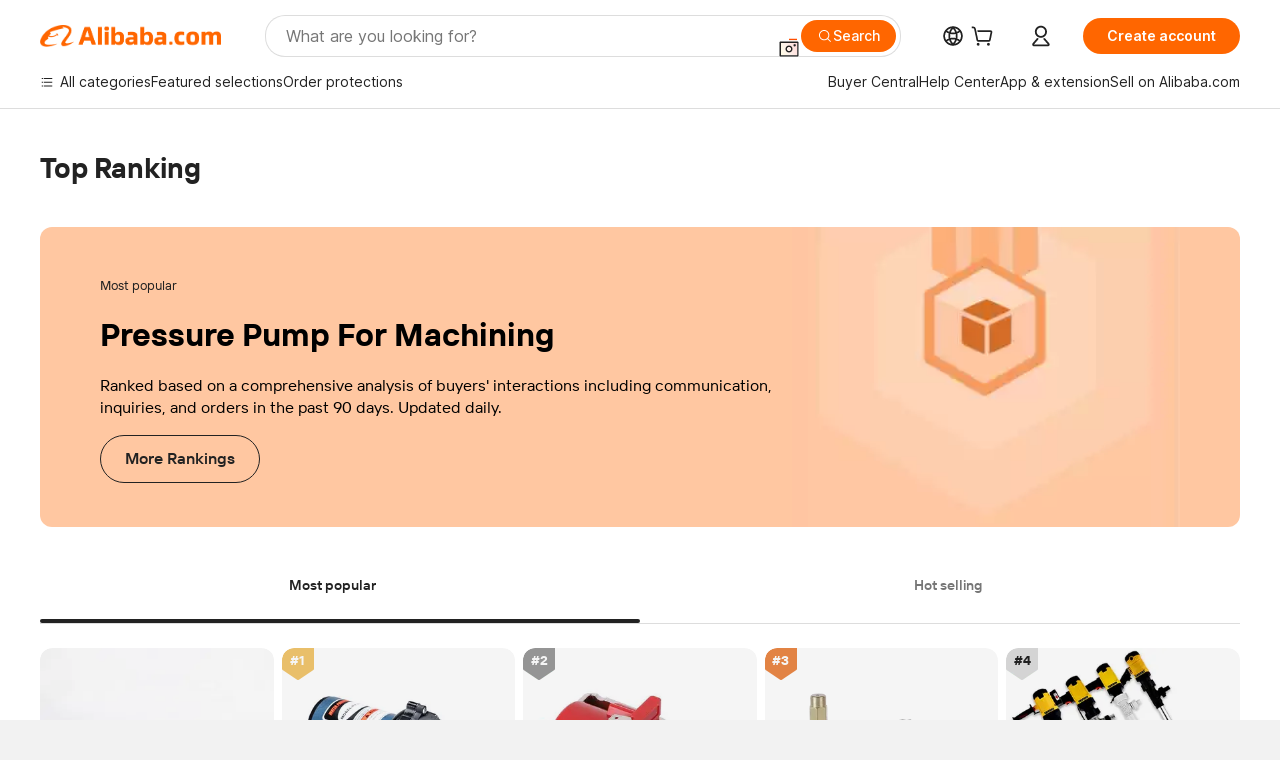

--- FILE ---
content_type: text/html; charset=utf-8
request_url: https://px-intl.ucweb.com/api/v1/jconfig?wpk-header=app%3Dicbu-shipping-guide%26tm%3D1769036168%26ud%3D2fcc3293-2bf9-4998-9a32-f81f71c023a3%26sver%3D2.3.32%26sign%3Dc41e43c828c16c16a6eb1c9c1e68e8ce
body_size: 8
content:
{"config":[{"common":{"sampleRate":"100%"}}],"code":0,"msg":"成功","stm":1769036169,"cip":"18.119.125.238","cver":20}


--- FILE ---
content_type: application/javascript
request_url: https://s.alicdn.com/@g/code/npm/@ali/ncom-ncms-react-bootstrap/1.0.49/??index.js
body_size: 9387
content:
define("@ali/ncom-ncms-react-bootstrap/index", [], function(require, exports, module) {"use strict";var __rpx_coefficient__,__viewport_width__,RedFox3=require("@ali/ncom-speedy3-redfox/index"),index$2=require("@ali/pnpm-react@16/index"),ReactDOM=require("@ali/pnpm-react-dom@16/index"),langData=require("@ali/ncom-mcms_ocms-component_component/index"),jsxRuntime=require("@ali/pnpm-react@16/jsx-runtime");function _interopDefaultLegacy(r){return r&&"object"==typeof r&&"default"in r?r:{default:r}}var RedFox3__default=_interopDefaultLegacy(RedFox3),ReactDOM__default=_interopDefaultLegacy(ReactDOM),langData__default=_interopDefaultLegacy(langData);function asyncGeneratorStep(r,o,c,u,l,p,m){try{var h=r[p](m),w=h.value}catch(r){c(r);return}h.done?o(w):Promise.resolve(w).then(u,l)}function _async_to_generator(r){return function(){var o=this,c=arguments;return new Promise(function(u,l){var p=r.apply(o,c);function m(r){asyncGeneratorStep(p,u,l,m,h,"next",r)}function h(r){asyncGeneratorStep(p,u,l,m,h,"throw",r)}m(void 0)})}}function __generator(r,o){var c,u,l,p={label:0,sent:function(){if(1&l[0])throw l[1];return l[1]},trys:[],ops:[]},m=Object.create(("function"==typeof Iterator?Iterator:Object).prototype);return m.next=h(0),m.throw=h(1),m.return=h(2),"function"==typeof Symbol&&(m[Symbol.iterator]=function(){return this}),m;function h(r){return function(o){return w([r,o])}}function w(h){if(c)throw TypeError("Generator is already executing.");for(;m&&(m=0,h[0]&&(p=0)),p;)try{if(c=1,u&&(l=2&h[0]?u.return:h[0]?u.throw||((l=u.return)&&l.call(u),0):u.next)&&!(l=l.call(u,h[1])).done)return l;switch(u=0,l&&(h=[2&h[0],l.value]),h[0]){case 0:case 1:l=h;break;case 4:return p.label++,{value:h[1],done:!1};case 5:p.label++,u=h[1],h=[0];continue;case 7:h=p.ops.pop(),p.trys.pop();continue;default:if(!(l=(l=p.trys).length>0&&l[l.length-1])&&(6===h[0]||2===h[0])){p=0;continue}if(3===h[0]&&(!l||h[1]>l[0]&&h[1]<l[3])){p.label=h[1];break}if(6===h[0]&&p.label<l[1]){p.label=l[1],l=h;break}if(l&&p.label<l[2]){p.label=l[2],p.ops.push(h);break}l[2]&&p.ops.pop(),p.trys.pop();continue}h=o.call(r,p)}catch(r){h=[6,r],u=0}finally{c=l=0}if(5&h[0])throw h[1];return{value:h[0]?h[1]:void 0,done:!0}}}function getAugmentedNamespace(r){if(r.__esModule)return r;var o=r.default;if("function"==typeof o){var c=function r(){return this instanceof r?Reflect.construct(o,arguments,this.constructor):o.apply(this,arguments)};c.prototype=o.prototype}else c={};return Object.defineProperty(c,"__esModule",{value:!0}),Object.keys(r).forEach(function(o){var u=Object.getOwnPropertyDescriptor(r,o);Object.defineProperty(c,o,u.get?u:{enumerable:!0,get:function(){return r[o]}})}),c}"function"==typeof SuppressedError&&SuppressedError;var lib$1={};Object.defineProperty(lib$1,"__esModule",{value:!0});var transferDomain_1=lib$1.transferDomain=void 0;function transferDomain(r,o){let c=o||location&&location.hostname;if(c){let o=c.match(/alibaba\.(.*)/);if(o&&o.length>0)return r.replace("com",o[1])}return r}function isMTOP(){var r=RedFox3.$env.is.windVane;return location&&location.search&&~location.search.indexOf("JSONP=true")&&(r=!1),r}transferDomain_1=lib$1.transferDomain=transferDomain;var FLOOR_API$2=transferDomain_1("https://insights.alibaba.com/openservice/gatewayService"),FLOOR_API_MTOP$2="mtop.icbu.buyer.gateway";function gotoOfflinePage(r){"https://www.alibaba.com"===r&&RedFox3.$env.is.windVane?RedFox3.$helper.goto.home():location.href=r}function Offline(r,o){if(r&&o&&-1===location.href.indexOf("alibaba-inc.com")&&"about:srcdoc"!==location.href&&-1===location.href.indexOf("wh_preview=offline")){if(Date.now()>=r)gotoOfflinePage(o);else{var c=isMTOP();RedFox3.$fetch({apiConfig:{api:c?FLOOR_API_MTOP$2:FLOOR_API$2,data:{modelId:24,appName:"ncms-bootstrap",appKey:"vee8meczxjj3hugfjlmg0t4zh4skimd3"}},onSuccess:function(u){try{(c?u.response:u.response.data).timestamp>=r&&gotoOfflinePage(o)}catch(r){console.log(r)}}})}}}var DRIVE_MODULE_AMOUNT_ONCE=3,MODULE_RENDER_RETRY_TIMES=2,IS_FLASHER_ENV=!("normal"===window.$flasherGroup||void 0===window.$flasherGroup),IS_STATIC_CDN=location.href&&-1!==location.href.indexOf("ncms_static=true"),IS_NO_PAGE_CACHE=!IS_FLASHER_ENV&&!IS_STATIC_CDN,IS_MOBILE=RedFox3.$env.is.android||RedFox3.$env.is.iOS,isDesinerMode=!1;try{window.parent&&-1!==window.parent.location.href.indexOf("alibaba-inc.com/page/designer")&&(isDesinerMode=!0)}catch(ex){}var IS_DESINER_MODE=isDesinerMode;function generateFloorDomMountNode(){var r=arguments.length>0&&void 0!==arguments[0]?arguments[0]:[],o=document.getElementById("ncms-content-root");r.forEach(function(r){var c=document.getElementById(r.uuid);if(c){if(window.goldlog&&window.goldlog.record){var u=c.getAttribute("data-ssr"),l=r.name,p=r.uuid,m=r.__ncmsFetchCode||"";u&&window.goldlog.record("/sc.opcommon.ncms_ssr","OTHER","ssr_status=".concat(u,"&uuid=").concat(p,"&module_name=").concat(l,"&server_fetch_code=").concat(m),"GET")}}else{var h=document.createElement("div");h.setAttribute("id",r.uuid),h.setAttribute("data-spm",r.uuid),IS_DESINER_MODE&&(h.setAttribute("class","mui-zebra-module"),h.setAttribute("data-mask","false")),(!0===r.hidden||"true"===r.hidden)&&(h.style.display="none"),o.appendChild(h)}window.goldlog&&window.goldlog.record&&window.goldlog.record("/sc.opcommon.ncms_page_module","OTHER","module_name=".concat(r.name,"&module_version=").concat(r.version),"GET")})}function getPendingModuleList(r){for(var o=[],c=0,u=r.length;c<u;c++){var l=r[c],p=l.renderStatus,m=l.retryTimes,h=void 0===m?0:m;if("done"!==p&&h<MODULE_RENDER_RETRY_TIMES&&o.push(r[c]),o.length===DRIVE_MODULE_AMOUNT_ONCE)break}return o}function setFloorDotInfo(r){var o=r.module,c=r.moduleData,u=r.moduleNode,l=o.uuid||"",p=[],m=u.getAttribute("data-strategycode");for(var h in m&&p.push(m),c)c[h]._strategyKey&&p.push(c[h]._strategyKey);p.length>0&&(l+="/".concat(p.join("-"))),u.setAttribute("data-spm",l),u.setAttribute("data-modulename",o.fullName||""),u.setAttribute("data-moduleversion",o.version||"")}function _define_property(r,o,c){return o in r?Object.defineProperty(r,o,{value:c,enumerable:!0,configurable:!0,writable:!0}):r[o]=c,r}function _object_spread(r){for(var o=1;o<arguments.length;o++){var c=null!=arguments[o]?arguments[o]:{},u=Object.keys(c);"function"==typeof Object.getOwnPropertySymbols&&(u=u.concat(Object.getOwnPropertySymbols(c).filter(function(r){return Object.getOwnPropertyDescriptor(c,r).enumerable}))),u.forEach(function(o){_define_property(r,o,c[o])})}return r}function ownKeys(r,o){var c=Object.keys(r);if(Object.getOwnPropertySymbols){var u=Object.getOwnPropertySymbols(r);o&&(u=u.filter(function(o){return Object.getOwnPropertyDescriptor(r,o).enumerable})),c.push.apply(c,u)}return c}function _object_spread_props(r,o){return o=null!=o?o:{},Object.getOwnPropertyDescriptors?Object.defineProperties(r,Object.getOwnPropertyDescriptors(o)):ownKeys(Object(o)).forEach(function(c){Object.defineProperty(r,c,Object.getOwnPropertyDescriptor(o,c))}),r}function getUrlParams(){var r,o=["spm","ncms_spm","wh_weex","wx_screen_direc","wx_navbar_transparent","wh_prefetch","useSrc","useExternal","language","currency","country","cna","ncms_static"],c=function(r){return decodeURIComponent(r.replace(/\+/g," "))},u={},l=/([^&=]+)=?([^&]*)/g,p=window.location.search.substring(1);function m(r){return!/<\/?script>/i.test(r)}for(;r=l.exec(p);){var h=c(r[1]),w=c(r[2]);-1===o.indexOf(h)&&m(h)&&m(w)&&(u[h]=w)}return u}function getTimeCrossParams(){var r={};if(window&&window.__ncms_preview_env__&&window.timeCrossParams&&window.timeCrossParams.isTimeCrossOpen){var o=window.timeCrossParams.activityTime;o&&(r.activityTime=o,r.needForceVerify=!0,r.forceSkipCache=!0)}return r}var getLocalPageInfo=function(){return JSON.parse(document.getElementById("local-page-info").innerText)};function isFetchResourcePublishData(){return!(location&&location.search&&~location.search.indexOf("resourceData=preview"))&&(!window.__ncms_preview_env__||"true"===localStorage.getItem("ncms_fetch_resource_publish_data"))}var FLOOR_API$1=transferDomain_1("https://insights.alibaba.com/openservice/gatewayService"),FLOOR_API_MTOP$1="mtop.icbu.buyer.gateway",log=window.goldlog?window.goldlog.record:function(){},urlParams=getUrlParams();function getFloorData(r){var o=r.name,c=r.uuid,u=r.__ncmsFetchCode,l=r.prefer,p=r.data,m=p&&"{}"!==JSON.stringify(p);if((u||m)&&(log("/sc.opcommon.ncms_server_fetch","OTHER","fetch_status=".concat(u,"&uuid=").concat(c,"&module_name=").concat(o),"GET"),(IS_MOBILE||IS_NO_PAGE_CACHE)&&(200===r.__ncmsFetchCode&&r.data||m)))return Promise.resolve(r.data);urlParams.endpoint||(RedFox3.$env.is.windVane?urlParams.endpoint="app":RedFox3.$env.is.android||RedFox3.$env.is.iOS?urlParams.endpoint="wap":urlParams.endpoint="pc");var h=getTimeCrossParams(),w=isMTOP();return new Promise(function(r,u){RedFox3.$fetch({apiConfig:{api:w?FLOOR_API_MTOP$1:FLOOR_API$1,data:_object_spread(_object_spread_props(_object_spread({},urlParams,getLocalPageInfo().customContextParams||{}),{appKey:"vee8meczxjj3hugfjlmg0t4zh4skimd3",appName:"asinHomePage",modelId:window.__fetchModuleDataModelId||312,uuid:c,envStatus:isFetchResourcePublishData()?"ONLINE":"PRE",pageDeduplicateId:window.__ncms_pv_id__}),h,l)},onError:function(r){u(r)},onSuccess:function(l){var p=w?l.response:l.response.data,m=p.code,h=p.msg,b=p.time,S=p.resourceMap;log("/sc.opcommon.ncms_async_fetch","OTHER","fetch_status=".concat(m,"&uuid=").concat(c,"&module_name=").concat(o,"&time=").concat(b),"GET"),550===m&&r({}),200!==m&&u(h),r(S||null)}})})}var getSnapShotInfo=function(){return window.SSRPageSnapInfo},reloadFlagKey="__snapshot_reaload=true",preHandler=function(){var _ref=_async_to_generator(function(){var _JSON_parse_renderConfig,isReload,snapInfo,pageVersion,pageVersionTimeStamp,_ref,SSRHtmlDocument,versionInfo,newLocalPageInfo,defineCallback,suspenseScripts,error;return __generator(this,function(_state){switch(_state.label){case 0:if(_state.trys.push([0,2,3,4]),(isReload=location.search.indexOf(reloadFlagKey)>-1)||(snapInfo=getSnapShotInfo(),!snapInfo||!snapInfo.pageVersion||!snapInfo.pageVersionTimeStamp))return[2,!1];return pageVersion=snapInfo.pageVersion,pageVersionTimeStamp=snapInfo.pageVersionTimeStamp,[4,fetchHtml(location.href)];case 1:if(_ref=_state.sent(),SSRHtmlDocument=_ref.SSRHtmlDocument,versionInfo=_ref.versionInfo,!versionInfo||versionInfo.pageVersion!==pageVersion||String(versionInfo.pageVersionTimeStamp)!==String(pageVersionTimeStamp))throw Error("pageVersion or pageVersionTimeStamp is not match.currentInfo:".concat(JSON.stringify(snapInfo),",expectInfo:").concat(JSON.stringify(versionInfo)));if(console.log("js 获取 html 成功"),newLocalPageInfo=SSRHtmlDocument.getElementById("local-page-info").innerHTML,!newLocalPageInfo)throw Error("SSRHtml.getElementById('local-page-info') is null");return document.getElementById("local-page-info").innerHTML=newLocalPageInfo,(null===(_JSON_parse_renderConfig=JSON.parse(newLocalPageInfo).renderConfig)||void 0===_JSON_parse_renderConfig?void 0:_JSON_parse_renderConfig.suspenseRender)&&(defineCallback=SSRHtmlDocument.getElementById("define-suspense-callback"),suspenseScripts=SSRHtmlDocument.querySelectorAll("script[data-suspense-module-uuid]"),defineCallback&&suspenseScripts&&(eval(defineCallback.innerHTML),Array.from(suspenseScripts).forEach(function(s){return eval(s.innerHTML)}))),[2,!0];case 2:return error=_state.sent(),console.error(error),reload(),[3,4];case 3:return window.dispatchEvent(new Event("SSRPageSnapDomReady")),[7];case 4:return[2]}})});return function(){return _ref.apply(this,arguments)}}();function fetchHtml(r){return new Promise(function(o,c){var u=new XMLHttpRequest;u.open("GET",r,!0),u.setRequestHeader("Accept","text/html"),u.setRequestHeader("fetch-from-snapshot","true"),u.responseType="document",u.onload=function(){200===u.status?o({SSRHtmlDocument:u.response,versionInfo:{pageVersion:u.getResponseHeader("ssr-page-version"),pageVersionTimeStamp:u.getResponseHeader("ssr-page-version-timestamp")}}):c(Error("Network Error"))},u.onerror=function(){c(Error("Network Error"))},u.send()})}function reload(){location.replace(location.href+(location.search.length>0&&!location.search.endsWith("&")?"&":"")+"".concat(reloadFlagKey))}function renderModule$1(r){var o=document.getElementById(r.uuid),c="pc"===getLocalPageInfo().device?"index-pc":"index";return new Promise(function(u){window.require("".concat(r.fullName,"/").concat(c),function(c){getFloorData(r).then(function(l){var p,m=index$2.createElement(c,l);if(getSnapShotInfo())ReactDOM.render(m,o),console.log("覆盖快照重渲染成功");else try{ReactDOM.hydrate(m,o)}catch(r){console.log("hydrate error"+r.message),ReactDOM.render(m,o)}o.setAttribute("data-client-render","done"),setFloorDotInfo({module:r,moduleData:l,moduleNode:o}),r.renderStatus="done",u(null,r.uuid),null===(p=document.getElementById("ncms-react-bootstrap-skeleton"))||void 0===p||p.remove()}).catch(function(c){console.warn("".concat(r.name," - ").concat(r.uuid," render failed")),o.setAttribute("data-client-render","error"),r.renderStatus="error",r.retryTimes=void 0===r.retryTimes?0:r.retryTimes+1,u(c)})})})}var $logger=RedFox3__default.default.$logger,META$1=window.WK_META||{};function doPageInfoInitial(r){var o=(r.pageInfo||{}).id,c=META$1.spm_id;$logger.initial({page_id:o,wk_trace:META$1.trace,spm_id:c,bundleType:"ncms",pageName:c,jsm_enable_service:META$1.enableJSService||!1,JSONP:!isMTOP()}),$logger.enter()}var FLOOR_API="https://insights.alibaba.com/openservice/gatewayService",FLOOR_API_MTOP="mtop.icbu.buyer.gateway",hasSuccess=!1;function fetchFirstScreenData(r,o){var c,u,l,p,m=(null===(c=window)||void 0===c?void 0:c.__firstScreenModelId)||317;(null===(l=location)||void 0===l?void 0:null===(u=l.search)||void 0===u?void 0:u.match(/path=\/category\/(products|manufactors)\/index.html/g))||(null===(p=window)||void 0===p?void 0:p.__firstScreenModelId)!=="10493"||(m=317);var h={appKey:"vee8meczxjj3hugfjlmg0t4zh4skimd3",appName:"asinHomePage",modelId:m,envStatus:isFetchResourcePublishData()?"ONLINE":"PRE"};RedFox3.$env.is.windVane?h.endpoint="app":RedFox3.$env.is.android||RedFox3.$env.is.iOS?h.endpoint="wap":h.endpoint="pc";var w=[];if(o)h=_object_spread({},h,o);else if(location&&location.search){var b=~location.search.indexOf("?")?location.search.split("?")[1]:location.search,S=b.split("&");if(~b.indexOf("wh_prefetch")){var O=S.find(function(r){return!!~r.indexOf("wh_prefetch")}).split("=")[1];if(O&&decodeURIComponent(O))try{w=Object.keys(JSON.parse(decodeURIComponent(O)).params)}catch(r){console.error("wh_prefetch格式错误：",r)}}w&&w.length||(w=S.map(function(r){return~r.indexOf("=")?r.split("=")[0]:r})),(w=w.filter(function(r){return!~["appKey","appName","modelId","envStatus","endpoint"].indexOf(r)})).forEach(function(r){h[r]={detectable:!0,expression:["#".concat(r,"#"),""]}})}!h.path&&location&&location.pathname&&(h.path=location.pathname.replace("/wow/ncms",""));var E=isMTOP();return new Promise(function(c,u){RedFox3.$fetch({apiConfig:{api:E?FLOOR_API_MTOP:FLOOR_API,data:h,isFirstScreen:!0},onError:function(r){u(r)},onSuccess:function(c){if(!hasSuccess||o){var u=E?c.response:c.response.data;if(window.__ncms_pv_id__=RedFox3.$helper.xPath.get(u,"pageInfo.pageDeduplicateId")||window.dmtrack_pageid,u.pageInfo&&Offline(u.pageInfo.offlineTime,u.pageInfo.offlineUrl),u&&u.finalPath){window.__finalPath=u.finalPath;var l=u.finalPath.replace(/\//g,"---").replace(/[^\d_a-zA-Z@\-%]/g,"");RedFox3.$logger.expose("/sc.sales.intelligent.entrance_exp",{floorName:"finalPath@@".concat(l)})}r&&r(u.modules.map(function(r,o){return r.data&&"{}"!==JSON.stringify(r.data)?_object_spread_props(_object_spread({},r),{data:_object_spread_props(_object_spread({},r.data),{_serverUrlData:_object_spread({},r.data._serverUrlData,u.prefer)}),__ncmsFetchCode:200}):0===o?(console.error("第一个模块的资源位无数据，请检查时间、数据、及发布状态"),Offline(Date.now(),u.pageInfo.offlineUrl),null):_object_spread_props(_object_spread({},r),{prefer:u.prefer})})),hasSuccess=!0}}})})}var lib={},isWeb="undefined"!=typeof window&&"onload"in window,isNode="undefined"!=typeof process&&!!(process.versions&&process.versions.node),isWeex="undefined"!=typeof WXEnvironment&&"Web"!==WXEnvironment.platform,isKraken="undefined"!=typeof __kraken__,isMiniApp="undefined"!=typeof my&&null!==my&&void 0!==my.alert,isByteDanceMicroApp="undefined"!=typeof tt&&null!==tt&&void 0!==tt.showToast,isBaiduSmartProgram="undefined"!=typeof swan&&null!==swan&&void 0!==swan.showToast,isKuaiShouMiniProgram="undefined"!=typeof ks&&null!==ks&&void 0!==ks.showToast,isWeChatMiniProgram=!isByteDanceMicroApp&&"undefined"!=typeof wx&&null!==wx&&(void 0!==wx.request||void 0!==wx.miniProgram),isQuickApp="undefined"!=typeof global&&null!==global&&void 0!==global.callNative&&!isWeex,isPHA=isWeb&&"object"==typeof pha,isFRM=isMiniApp&&isWeb&&my.isFRM,ua="object"==typeof navigator?navigator.userAgent||navigator.swuserAgent:"",isWindVane=/.+AliApp\((\w+)\/((?:\d+\.)+\d+)\).* .*(WindVane)(?:\/((?:\d+\.)+\d+))?.*/.test(ua)&&isWeb&&"undefined"!=typeof WindVane&&void 0!==WindVane.call,index$1={isWeb:isWeb,isNode:isNode,isWeex:isWeex,isKraken:isKraken,isMiniApp:isMiniApp,isByteDanceMicroApp:isByteDanceMicroApp,isBaiduSmartProgram:isBaiduSmartProgram,isKuaiShouMiniProgram:isKuaiShouMiniProgram,isWeChatMiniProgram:isWeChatMiniProgram,isQuickApp:isQuickApp,isPHA:isPHA,isWindVane:isWindVane,isFRM:isFRM},es=Object.freeze({__proto__:null,isWeb:isWeb,isNode:isNode,isWeex:isWeex,isKraken:isKraken,isMiniApp:isMiniApp,isByteDanceMicroApp:isByteDanceMicroApp,isBaiduSmartProgram:isBaiduSmartProgram,isKuaiShouMiniProgram:isKuaiShouMiniProgram,isWeChatMiniProgram:isWeChatMiniProgram,isQuickApp:isQuickApp,isPHA:isPHA,isFRM:isFRM,isWindVane:isWindVane,default:index$1}),require$$0=getAugmentedNamespace(es);!function(r){r.__esModule=!0;var o=require$$0;Object.keys(o).forEach(function(c){"default"!==c&&"__esModule"!==c&&(c in r&&r[c]===o[c]||(r[c]=o[c]))})}(lib);var RPX_REG=/"[^"]+"|'[^']+'|url\([^\)]+\)|(\d*\.?\d+)rpx/g,targetPlatform=lib.isWeb?"web":lib.isWeex?"weex":lib.isNode?"node":"",unitPrecision=4,toFixed=function(r,o){var c=Math.pow(10,o+1);return 10*Math.round(Math.floor(r*c)/10)/c},decimalPixelTransformer=function(r,o){return o?parseFloat(r)*getRpx()+"px":r},decimalVWTransformer=function(r,o){return o?toFixed(parseFloat(r)/(getViewportWidth()/100),unitPrecision)+"vw":r};void 0===getRpx()&&setRpx(1),void 0===getViewportWidth()&&setViewportWidth(750);var CustomMap=function(){function r(){this.__store={}}var o=r.prototype;return o.set=function(r,o){this.__store[r+"_"+typeof r]=o},o.get=function(r){return this.__store[r+"_"+typeof r]},o.has=function(r){return Object.prototype.hasOwnProperty.call(this.__store,r+"_"+typeof r)},r}();function isRpx(r){return"string"==typeof r&&RPX_REG.test(r)}function calcRpx(r){return"web"===targetPlatform||"node"===targetPlatform?r.replace(RPX_REG,decimalVWTransformer):"weex"===targetPlatform?r.replace(RPX_REG,decimalPixelTransformer):r}function getRpx(){return __rpx_coefficient__}function setRpx(r){__rpx_coefficient__=r}function getViewportWidth(){return __viewport_width__}function setViewportWidth(r){__viewport_width__=r}function cached(r){var o=new CustomMap;return function(){var c=arguments.length<=0?void 0:arguments[0];return o.has(c)||o.set(c,r.apply(void 0,arguments)),o.get(c)}}function setTargetPlatform(r){targetPlatform=r}var convertUnit=cached(function(r,o,c){return c&&setTargetPlatform(c),isRpx(r)?calcRpx(r):r}),STYLE="style";function jsx(r,o,c,u,l){return jsxRuntime.jsx(r,hijackElementProps(o),c,u,l)}function jsxs(r,o,c,u,l){return jsxRuntime.jsxs(r,hijackElementProps(o),c,u,l)}function isObject(r){return"object"==typeof r}function hijackElementProps(r){if(r&&STYLE in r){var o=r.style;if(isObject(o)){var c=Object.assign({},r),u={};for(var l in o)u[l]="string"==typeof o[l]?convertUnit(o[l]):o[l];return c.style=u,c}}return r}var Skeleton=function(){return jsxs("div",{className:"root-skeleton",id:"ncms-react-bootstrap-skeleton",children:[jsx("div",{className:"top-banner block"}),jsx("div",{className:"list",children:[1,2,3].map(function(){return jsx("div",{className:"tab-item block"})})}),jsx("div",{className:"list",children:[1,2,3,4,5,6].map(function(){return jsxs("div",{className:"item",children:[jsx("div",{className:"pic block"}),jsx("div",{className:"subject block"}),jsx("div",{className:"price block"})]})})})]})};function renderModule(){var r=document.getElementById("ncms-content-root");r.setAttribute("style","min-height: 100vh"),ReactDOM__default.default.render(index$2.createElement(Skeleton),r)}var ssrLogKey="/sc.sales.ssr",logSyncSSR=function(){var r=document.getElementById("ncms-content-root");if(r&&r.children.length>0)for(var o=0;o<r.children.length;o++){var c=r.children[o],u={};u.uuid=c.getAttribute("id"),u.ssr=c.getAttribute("data-ssr"),u.name=c.getAttribute("data-modulename"),u.version=c.getAttribute("data-moduleversion");var l=/cost (\d+)ms/g;if(c.innerHTML){var p=l.exec(c.innerHTML);p&&(u.time=p[1])}RedFox3.$logger.click(ssrLogKey,u)}else RedFox3.$logger.click(ssrLogKey,{ssr:"none_module"})},logAsyncSSR=function(r){if(r&&r.length>0){var o;null===(o=r)||void 0===o||o.forEach(function(r){var o={};o.uuid=r.uuid,o.ssr=r.html?"success":"fail",o.name=r.name,o.version=r.version;var c=/cost (\d+)ms/g;if(r.html){var u=c.exec(r.html);u&&(o.time=u[1])}RedFox3.$logger.click(ssrLogKey,o)})}else RedFox3.$logger.click(ssrLogKey,{ssr:"none_module"})},hookBeforeSendForIOS=!1,isIOS=/iPad|iPhone|iPod/.test(navigator.userAgent);function checkForWhiteScreen(r){var o=r||{},c=o.config,u=void 0===c?{}:c,l=o.uuid,p=o.name,m=window.__itrace;isIOS&&m&&!hookBeforeSendForIOS&&(hookBeforeSendForIOS=!0,m.beforeSend=solution_beforeSend),u&&u.enableWhiteScreenDetection&&l&&m&&m.detectBlank&&m.reportBlankPage&&m.detectBlank({rootDom:function(){return document.getElementById(l)},callback:function(r){if(r&&r.w_fp>-1){var o,c=r.w_fp,u=r.w_dsl,h=111;m.report({category:h,msg:"".concat(p," 模块白屏"),c1:p,c2:c,bl1:u,bl2:(null===(o=solution_isVersionGreaterOrEqual)||void 0===o?void 0:o(m.sdkVer,"2.3.27"))?JSON.stringify(window["moduleData_".concat(l)]||{}):"itrace sdk 版本不支持上报长文本"})}}})}function suspenseHydrate(r){var o=r.filter(function(r){return document.getElementById(r.uuid)});o.forEach(function(r){var o=document.getElementById(r.uuid);"true"===String(o.dataset.suspense)&&intersecting(o,function(){return hydrate(r)})}),"complete"===document.readyState?executeModuleOperations(o,[hydrate,checkForWhiteScreen]):window.addEventListener("load",function(){executeModuleOperations(o,[hydrate,checkForWhiteScreen])})}function hydrate(r){return _hydrate.apply(this,arguments)}function _hydrate(){return(_hydrate=_async_to_generator(function(r){var o,c,u,l=arguments;return __generator(this,function(p){switch(p.label){case 0:if(o=l.length>1&&void 0!==l[1]?l[1]:0,"true"===String((c=document.getElementById(r.uuid)).dataset.hydrate))return[2];if(!("false"===String(c.dataset.suspense)&&o<40))return[3,2];return[4,new Promise(function(r){return setTimeout(r,50)})];case 1:return p.sent(),[2,hydrate(r,o+1)];case 2:return u="pc"===getLocalPageInfo().device?"index-pc":"index",[2,new Promise(function(o){window.require("".concat(r.fullName,"/").concat(u),function(u){var l=window["moduleData_"+r.uuid],p=index$2.createElement(u,l);ReactDOM.hydrateRoot(c,p,{onError:function(r){console.error("hydrate error"+r.message)},onRecoverableError:function(r){console.log("hydrate recoverable error"+r.message)}}),c.dataset.hydrate=!0,setFloorDotInfo({module:r,moduleData:l,moduleNode:c}),o()})})]}})})).apply(this,arguments)}function intersecting(r,o){new IntersectionObserver(function(r,c){r.forEach(function(r){r.isIntersecting&&(c.unobserve(r.target),o())})},{}).observe(r)}function executeModuleOperations(r,o){return _executeModuleOperations.apply(this,arguments)}function _executeModuleOperations(){return(_executeModuleOperations=_async_to_generator(function(r,o){var c,u,l,p,m,h,w,b,S,O,E,x;return __generator(this,function(P){switch(P.label){case 0:c=!0,u=!1,l=void 0,P.label=1;case 1:P.trys.push([1,12,13,14]),p=r[Symbol.iterator](),P.label=2;case 2:if(c=(m=p.next()).done)return[3,11];h=m.value,w=!0,b=!1,S=void 0,P.label=3;case 3:P.trys.push([3,8,9,10]),O=o[Symbol.iterator](),P.label=4;case 4:if(w=(E=O.next()).done)return[3,7];return[4,(0,E.value)(h)];case 5:P.sent(),P.label=6;case 6:return w=!0,[3,4];case 7:return[3,10];case 8:return x=P.sent(),b=!0,S=x,[3,10];case 9:try{w||null==O.return||O.return()}finally{if(b)throw S}return[7];case 10:return c=!0,[3,2];case 11:return[3,14];case 12:return x=P.sent(),u=!0,l=x,[3,14];case 13:try{c||null==p.return||p.return()}finally{if(u)throw l}return[7];case 14:return[2]}})})).apply(this,arguments)}window.__BB_timex=Date.now();var INITIAL=Date.now(),META=window.WK_META||{};function bootstrap(r){var o=getPendingModuleList(r);o.length?Promise.all(o.map(renderModule$1)).then(function(){bootstrap(r)}):(window.__BB_timez=Date.now(),r.forEach(checkForWhiteScreen))}function index(r){return _ref.apply(this,arguments)}function _ref(){return(_ref=_async_to_generator(function(r){var o,c,u,l,p,m,h,w,b,S,O,E,x,P,I,j,N,T,A,M,D,B,$,R,C;return __generator(this,function(H){switch(H.label){case 0:return window.__BB_timey=Date.now(),[4,preHandler()];case 1:if(H.sent(),P=(x=(E=r||getLocalPageInfo()).pageInfo).offlineTime,I=x.offlineUrl,j=x.pageStatus,Offline(P,I),RedFox3.$perf.initial(META.initial||META.trace),doPageInfoInitial(E),!(N=E.modules))return[2];if(RedFox3.$env.setHTMLDir(),window.__ncms_pv_id__=E.pageInfo.pageDeduplicateId||window.dmtrack_pageid||"",RedFox3.$env.is.windVane&&(T=!!RedFox3.$helper.url.query.enablePullRefresh,RedFox3.$adapter.app.setPullRefreshEnabled(T)),RedFox3.$env.getLocale(function(){RedFox3.$i18n.load(langData__default.default,RedFox3.$helper.url.query.language)}),"pc"!==E.device)return[3,2];return document.getElementById("ncms-content-root").setAttribute("style","min-height: ".concat(window.screen.height,"px;min-width: 1280px;")),[3,4];case 2:return(null===(D=E)||void 0===D?void 0:null===(M=D.renderConfig)||void 0===M?void 0:null===(A=M.ssr)||void 0===A?void 0:A.toString())!=="true"&&renderModule(),[4,new Promise(setTimeout)];case 3:H.sent(),H.label=4;case 4:if(B="local"===j||"preview"===j,$=(null===(u=E)||void 0===u?void 0:null===(c=u.renderConfig)||void 0===c?void 0:null===(o=c.ssr)||void 0===o?void 0:o.toString())==="true",R=(null===(m=E)||void 0===m?void 0:null===(p=m.renderConfig)||void 0===p?void 0:null===(l=p.ssr)||void 0===l?void 0:l.toString())==="false"&&(null===(b=E)||void 0===b?void 0:null===(w=b.renderConfig)||void 0===w?void 0:null===(h=w.asyncSsr)||void 0===h?void 0:h.toString())==="false"||location.search.includes("disableSsr=true"),C=!!(null===(O=E)||void 0===O?void 0:null===(S=O.renderConfig)||void 0===S?void 0:S.suspenseRender),B)return generateFloorDomMountNode(N),bootstrap(N),[2];return R?(generateFloorDomMountNode(N),bootstrap(N)):C?suspenseHydrate(E.modules):$?(logSyncSSR(),generateFloorDomMountNode(N),bootstrap(N)):fetchFirstScreenData(function(r){logAsyncSSR(r),generateFloorDomMountNode(r),bootstrap(r)}),[2]}})})).apply(this,arguments)}META.trace||(META.trace=INITIAL),window.reboot=function(r){document.querySelectorAll("[data-modulename]").forEach(function(r){ReactDOM.unmountComponentAtNode(r)}),document.getElementById("ncms-content-root").innerHTML='<div class="ncms-content-reboot-loading"><img src="https://img.alicdn.com/imgextra/i1/O1CN01Nwngis1SfzpcQf8uJ_!!6000000002275-1-tps-80-80.gif"></div>',fetchFirstScreenData(function(r){document.getElementById("ncms-content-root").innerHTML="",generateFloorDomMountNode(r),bootstrap(r)},r)},module.exports=index;
;        (function(e, k, f, g, d) {            if (d in e && e[d] !== null && e[d] !== undefined && e[f] === !0) {                if (k(e).length === 2 && e[g](f) === !0 || k(e).length === 1 && e[g](f) === !1) {                    module.exports = e[d];                    module.exports[d] = module.exports;                }            }        })(module.exports, Object.keys, '__esModule', 'propertyIsEnumerable', 'default');    });
//# sourceMappingURL=index.js.map


--- FILE ---
content_type: application/javascript
request_url: https://aplus.alibaba.com/eg.js?t=1769036170210
body_size: -78
content:
window.goldlog=(window.goldlog||{});goldlog.Etag="hkf4Icz+IA8CAS/2gNXWnWfD";goldlog.stag=1;